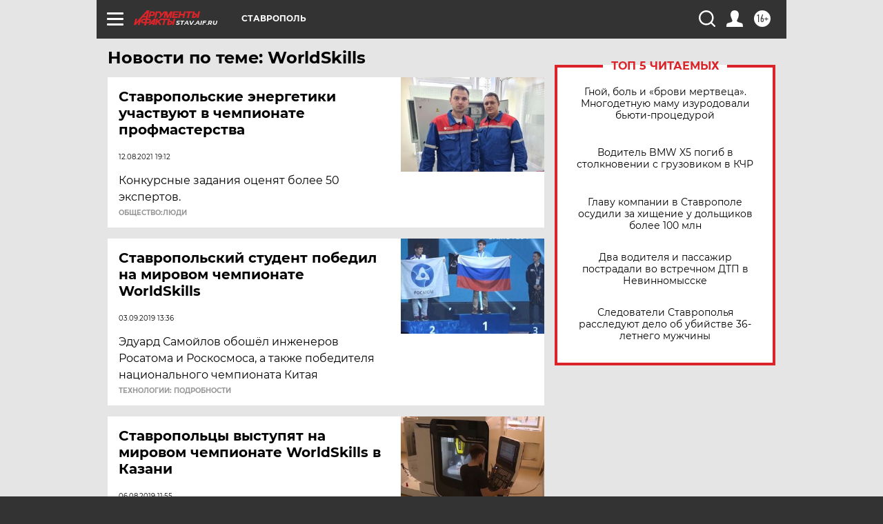

--- FILE ---
content_type: text/html
request_url: https://tns-counter.ru/nc01a**R%3Eundefined*aif_ru/ru/UTF-8/tmsec=aif_ru/608382607***
body_size: -72
content:
824170326972A258X1769120344:824170326972A258X1769120344